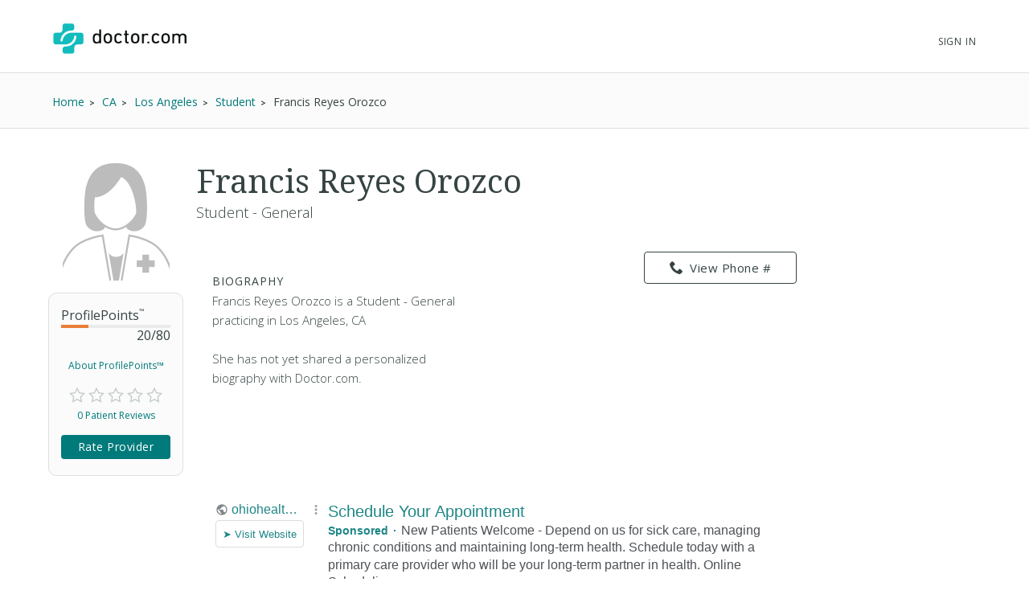

--- FILE ---
content_type: text/html; charset=UTF-8
request_url: https://syndicatedsearch.goog/afs/ads?sjk=y59q7SZzS36sPZBg8h%2BcpA%3D%3D&channel=2439815661&client=pub-1187797442630842&q=Physician&r=m&hl=en&type=0&oe=UTF-8&ie=UTF-8&fexp=21404%2C17301431%2C17301432%2C17301436%2C17301266%2C72717107&format=n3%7Cn3&ad=n6&nocache=5781768920183929&num=0&output=uds_ads_only&v=3&bsl=10&pac=0&u_his=2&u_tz=0&dt=1768920183954&u_w=1280&u_h=720&biw=1280&bih=720&psw=1280&psh=720&frm=0&uio=--&cont=searchresults-top%7Csearchresults-bottom&drt=0&jsid=csa&jsv=855242569&rurl=https%3A%2F%2Fwww.doctor.com%2FFrancis-Reyes-Orozco
body_size: 14332
content:
<!doctype html><html lang="en"> <head> <style id="ssr-boilerplate">body{-webkit-text-size-adjust:100%; font-family:arial,sans-serif; margin:0;}.div{-webkit-box-flex:0 0; -webkit-flex-shrink:0; flex-shrink:0;max-width:100%;}.span:last-child, .div:last-child{-webkit-box-flex:1 0; -webkit-flex-shrink:1; flex-shrink:1;}.a{text-decoration:none; text-transform:none; color:inherit; display:inline-block;}.span{-webkit-box-flex:0 0; -webkit-flex-shrink:0; flex-shrink:0;display:inline-block; overflow:hidden; text-transform:none;}.img{border:none; max-width:100%; max-height:100%;}.i_{display:-ms-flexbox; display:-webkit-box; display:-webkit-flex; display:flex;-ms-flex-align:start; -webkit-box-align:start; -webkit-align-items:flex-start; align-items:flex-start;box-sizing:border-box; overflow:hidden;}.v_{-webkit-box-flex:1 0; -webkit-flex-shrink:1; flex-shrink:1;}.j_>span:last-child, .j_>div:last-child, .w_, .w_:last-child{-webkit-box-flex:0 0; -webkit-flex-shrink:0; flex-shrink:0;}.l_{-ms-overflow-style:none; scrollbar-width:none;}.l_::-webkit-scrollbar{display:none;}.s_{position:relative; display:inline-block;}.u_{position:absolute; top:0; left:0; height:100%; background-repeat:no-repeat; background-size:auto 100%;}.t_{display:block;}.r_{display:-ms-flexbox; display:-webkit-box; display:-webkit-flex; display:flex;-ms-flex-align:center; -webkit-box-align:center; -webkit-align-items:center; align-items:center;-ms-flex-pack:center; -webkit-box-pack:center; -webkit-justify-content:center; justify-content:center;}.q_{box-sizing:border-box; max-width:100%; max-height:100%; overflow:hidden;display:-ms-flexbox; display:-webkit-box; display:-webkit-flex; display:flex;-ms-flex-align:center; -webkit-box-align:center; -webkit-align-items:center; align-items:center;-ms-flex-pack:center; -webkit-box-pack:center; -webkit-justify-content:center; justify-content:center;}.n_{text-overflow:ellipsis; white-space:nowrap;}.p_{-ms-flex-negative:1; max-width: 100%;}.m_{overflow:hidden;}.o_{white-space:nowrap;}.x_{cursor:pointer;}.y_{display:none; position:absolute; z-index:1;}.k_>div:not(.y_) {display:-webkit-inline-box; display:-moz-inline-box; display:-ms-inline-flexbox; display:-webkit-inline-flex; display:inline-flex; vertical-align:middle;}.k_.topAlign>div{vertical-align:top;}.k_.centerAlign>div{vertical-align:middle;}.k_.bottomAlign>div{vertical-align:bottom;}.k_>span, .k_>a, .k_>img, .k_{display:inline; vertical-align:middle;}.si101:nth-of-type(5n+1) > .si141{border-left: #1f8a70 7px solid;}.rssAttrContainer ~ .si101:nth-of-type(5n+2) > .si141{border-left: #1f8a70 7px solid;}.si101:nth-of-type(5n+3) > .si141{border-left: #bedb39 7px solid;}.rssAttrContainer ~ .si101:nth-of-type(5n+4) > .si141{border-left: #bedb39 7px solid;}.si101:nth-of-type(5n+5) > .si141{border-left: #ffe11a 7px solid;}.rssAttrContainer ~ .si101:nth-of-type(5n+6) > .si141{border-left: #ffe11a 7px solid;}.si101:nth-of-type(5n+2) > .si141{border-left: #fd7400 7px solid;}.rssAttrContainer ~ .si101:nth-of-type(5n+3) > .si141{border-left: #fd7400 7px solid;}.si101:nth-of-type(5n+4) > .si141{border-left: #004358 7px solid;}.rssAttrContainer ~ .si101:nth-of-type(5n+5) > .si141{border-left: #004358 7px solid;}.z_{cursor:pointer;}.si130{display:inline; text-transform:inherit;}.flexAlignStart{-ms-flex-align:start; -webkit-box-align:start; -webkit-align-items:flex-start; align-items:flex-start;}.flexAlignBottom{-ms-flex-align:end; -webkit-box-align:end; -webkit-align-items:flex-end; align-items:flex-end;}.flexAlignCenter{-ms-flex-align:center; -webkit-box-align:center; -webkit-align-items:center; align-items:center;}.flexAlignStretch{-ms-flex-align:stretch; -webkit-box-align:stretch; -webkit-align-items:stretch; align-items:stretch;}.flexJustifyStart{-ms-flex-pack:start; -webkit-box-pack:start; -webkit-justify-content:flex-start; justify-content:flex-start;}.flexJustifyCenter{-ms-flex-pack:center; -webkit-box-pack:center; -webkit-justify-content:center; justify-content:center;}.flexJustifyEnd{-ms-flex-pack:end; -webkit-box-pack:end; -webkit-justify-content:flex-end; justify-content:flex-end;}</style>  <style>.si101{background-color:#ffffff;font-family:Arial,arial,sans-serif;font-size:14px;line-height:20px;padding-bottom:10px;padding-left:4px;padding-right:4px;padding-top:10px;color:#4d5156;}.si108{margin-top:1px;width:140px;}.si116{height:16px;margin-right:4px;width:16px;}.si31{font-size:16px;color:#1f8686;width:100%; -ms-flex-negative:1;-webkit-box-flex:1 0; -webkit-flex-shrink:1; flex-shrink:1;}.si31:hover{text-decoration:underline;}.si46{height:100%;}.si40{width:100%; -ms-flex-negative:1;-webkit-box-flex:1 0; -webkit-flex-shrink:1; flex-shrink:1;}.si32{width:100%; -ms-flex-negative:1;-webkit-box-flex:1 0; -webkit-flex-shrink:1; flex-shrink:1;}.si27{font-size:20px;line-height:26px;color:#1f8686;}.si27:hover{text-decoration:underline;}.si38{height:100%;width:100%; -ms-flex-negative:1;-webkit-box-flex:1 0; -webkit-flex-shrink:1; flex-shrink:1;}.si36{max-width:620px;}.si29{font-size:16px;line-height:20px;max-width:600px;}.si34{margin-left:20px;margin-top:3px;}.si39{height:100%;}.si1{margin-left:2px;color:#70757a;}.si2{padding-left:0px;padding-right:3px;}.si11{color:#70757a;}.si14{margin-left:0px;margin-top:1px;}.si15{font-size:16px;color:#1f8686;}.si15:hover{text-decoration:underline;}.si18{color:#1f8686;}.si18:hover{text-decoration:underline;}.si19{color:#70757a;}.si20{font-size:16px;margin-left:2px;color:#70757a;}.si21{border-radius:4px;border:1px solid #DADCE0;font-size:13px;height:100%;line-height:17px;max-height:55px;max-width:117px;margin-top:3px;padding-bottom:4px;padding-left:5px;padding-right:5px;padding-top:5px;color:#1f8686;width:100%; -ms-flex-negative:1;-webkit-box-flex:1 0; -webkit-flex-shrink:1; flex-shrink:1;}.si21:hover{text-decoration:underline;}.si22{padding-bottom:3px;padding-left:3px;padding-right:3px;padding-top:3px;}.si23{height:15px;width:15px;}.si68{padding-left:1px;}.si69{border-radius:4px;max-width:100px;margin-left:8px;}.si70{padding-bottom:14px;padding-left:20px;padding-right:20px;padding-top:0px;}.si71{font-size:16px;line-height:26px;color:#1f8686;}.si71:hover{text-decoration:underline;}.si128{background-color:#ebebeb;height:1px;width:100%; -ms-flex-negative:1;-webkit-box-flex:1 0; -webkit-flex-shrink:1; flex-shrink:1;}div>div.si128:last-child{display:none;}.si130{font-weight:700;}.si149{height:18px;padding-left:0px;width:30px;}.si3{font-size:16px;}.si9{font-size:16px;color:#1f8686;}.si17{font-size:16px;}.si24{color:#1f8686;}.si25{font-weight:700;font-size:14px;line-height:14px;color:#1f8686;}.si72{font-size:16px;}.y_{font-weight:400;background-color:#ffffff;border:1px solid #dddddd;font-family:sans-serif,arial,sans-serif;font-size:12px;line-height:12px;padding-bottom:5px;padding-left:5px;padding-right:5px;padding-top:5px;color:#666666;}.srLink{}.srLink:hover{text-decoration:underline;}.adBadgeBullet{font-weight:700;padding-left:6px;padding-right:6px;}.si16{padding-left:3px;padding-right:3px;}.sitelinksLeftColumn{padding-right:20px;}.sitelinksRightColumn{padding-left:20px;}.exp-sitelinks-container{padding-top:4px;}.priceExtensionChipsExpandoPriceHyphen{margin-left:5px;}.priceExtensionChipsPrice{margin-left:5px;margin-right:5px;}.promotionExtensionOccasion{font-weight:700;}.promotionExtensionLink{}.promotionExtensionLink:hover{text-decoration:underline;}.si7{padding-bottom:3px;padding-left:6px;padding-right:4px;}.ctdRatingSpacer{width:3px;}</style> <meta content="NOINDEX, NOFOLLOW" name="ROBOTS"> <meta content="telephone=no" name="format-detection"> <meta content="origin" name="referrer"> <title>Ads by Google</title>   </head> <body>  <div id="adBlock">   <div id="ssrad-master" data-csa-needs-processing="1" data-num-ads="3" class="parent_container"><div class="i_ div si135" style="-ms-flex-direction:column; -webkit-box-orient:vertical; -webkit-flex-direction:column; flex-direction:column;-ms-flex-pack:start; -webkit-box-pack:start; -webkit-justify-content:flex-start; justify-content:flex-start;-ms-flex-align:stretch; -webkit-box-align:stretch; -webkit-align-items:stretch; align-items:stretch;" data-ad-container="1"><div id="e1" class="i_ div clicktrackedAd_js si101" style="-ms-flex-direction:row; -webkit-box-orient:horizontal; -webkit-flex-direction:row; flex-direction:row;"><div class="i_ div si108" style="-ms-flex-direction:column; -webkit-box-orient:vertical; -webkit-flex-direction:column; flex-direction:column;-ms-flex-pack:start; -webkit-box-pack:start; -webkit-justify-content:flex-start; justify-content:flex-start;-ms-flex-align:start; -webkit-box-align:start; -webkit-align-items:flex-start; align-items:flex-start;"><div class="i_ div si33" style="-ms-flex-direction:row; -webkit-box-orient:horizontal; -webkit-flex-direction:row; flex-direction:row;-ms-flex-pack:start; -webkit-box-pack:start; -webkit-justify-content:flex-start; justify-content:flex-start;-ms-flex-align:center; -webkit-box-align:center; -webkit-align-items:center; align-items:center;"><a href="https://syndicatedsearch.goog/aclk?sa=L&amp;pf=1&amp;ai=DChsSEwjSveeZrZqSAxUXbUcBHdP6HE0YACICCAEQARoCcXU&amp;co=1&amp;ase=2&amp;gclid=EAIaIQobChMI0r3nma2akgMVF21HAR3T-hxNEAAYASAAEgJx4vD_BwE&amp;cid=[base64]&amp;cce=2&amp;category=acrcp_v1_32&amp;sig=AOD64_2UtHIMJM8j3vtz04SpDQ0otTKhGg&amp;q&amp;nis=4&amp;adurl=https://www.ohiohealth.com/services/primary-care?keyword%3Dphysician%26matchtype%3De%26hgcrm_channel%3Dpaid_search%26hgcrm_source%3Dgoogle_adwords%26hgcrm_agency%3Dclient%26hgcrm_campaignid%3D24837%26hgcrm_tacticid%3D43888%26hgcrm_trackingsetid%3D63318%26utm_source%3Dpp_paidsearch%26utm_medium%3Dgoogle_search%26utm_campaign%3Dprimary_care_central%26utm_source%3Dgoogle%26utm_medium%3Dcpc%26utm_campaign%3DPP_OHH_SRCH_Google_CON_GEN_PrimaryCare_Central%26gad_source%3D5%26gad_campaignid%3D16655340152%26gclid%3DEAIaIQobChMI0r3nma2akgMVF21HAR3T-hxNEAAYASAAEgJx4vD_BwE" data-nb="11" attributionsrc="" data-set-target="1" target="_top" class="a q_ si116 w_"><img src="https://afs.googleusercontent.com/svg/globe.svg?c=%2380868B" alt="" loading="lazy" class="img"></a><a class="m_ n_ si31 a" data-lines="1" data-truncate="0" href="https://syndicatedsearch.goog/aclk?sa=L&amp;pf=1&amp;ai=DChsSEwjSveeZrZqSAxUXbUcBHdP6HE0YACICCAEQARoCcXU&amp;co=1&amp;ase=2&amp;gclid=EAIaIQobChMI0r3nma2akgMVF21HAR3T-hxNEAAYASAAEgJx4vD_BwE&amp;cid=[base64]&amp;cce=2&amp;category=acrcp_v1_32&amp;sig=AOD64_2UtHIMJM8j3vtz04SpDQ0otTKhGg&amp;q&amp;nis=4&amp;adurl=https://www.ohiohealth.com/services/primary-care?keyword%3Dphysician%26matchtype%3De%26hgcrm_channel%3Dpaid_search%26hgcrm_source%3Dgoogle_adwords%26hgcrm_agency%3Dclient%26hgcrm_campaignid%3D24837%26hgcrm_tacticid%3D43888%26hgcrm_trackingsetid%3D63318%26utm_source%3Dpp_paidsearch%26utm_medium%3Dgoogle_search%26utm_campaign%3Dprimary_care_central%26utm_source%3Dgoogle%26utm_medium%3Dcpc%26utm_campaign%3DPP_OHH_SRCH_Google_CON_GEN_PrimaryCare_Central%26gad_source%3D5%26gad_campaignid%3D16655340152%26gclid%3DEAIaIQobChMI0r3nma2akgMVF21HAR3T-hxNEAAYASAAEgJx4vD_BwE" data-nb="1" attributionsrc="" data-set-target="1" target="_top">ohiohealth.com</a><div class="i_ div w_" style="-ms-flex-direction:row; -webkit-box-orient:horizontal; -webkit-flex-direction:row; flex-direction:row;-ms-flex-pack:center; -webkit-box-pack:center; -webkit-justify-content:center; justify-content:center;-ms-flex-align:center; -webkit-box-align:center; -webkit-align-items:center; align-items:center;"><a href="https://adssettings.google.com/whythisad?source=afs_3p&amp;reasons=[base64]&amp;hl=en&amp;opi=122715837" data-notrack="true" data-set-target="1" target="_top" class="a q_ si149"><img src="https://www.google.com/images/afs/snowman.png" alt="" loading="lazy" class="img" data-pingback-type="wtac"></a></div></div><div class="i_ div" style="-ms-flex-direction:row; -webkit-box-orient:horizontal; -webkit-flex-direction:row; flex-direction:row;"><div class="i_ div" style="-ms-flex-direction:row; -webkit-box-orient:horizontal; -webkit-flex-direction:row; flex-direction:row;"><a href="https://syndicatedsearch.goog/aclk?sa=L&amp;pf=1&amp;ai=DChsSEwjSveeZrZqSAxUXbUcBHdP6HE0YACICCAEQARoCcXU&amp;co=1&amp;ase=2&amp;gclid=EAIaIQobChMI0r3nma2akgMVF21HAR3T-hxNEAAYASAAEgJx4vD_BwE&amp;cid=[base64]&amp;cce=2&amp;category=acrcp_v1_32&amp;sig=AOD64_2UtHIMJM8j3vtz04SpDQ0otTKhGg&amp;q&amp;nis=4&amp;adurl=https://www.ohiohealth.com/services/primary-care?keyword%3Dphysician%26matchtype%3De%26hgcrm_channel%3Dpaid_search%26hgcrm_source%3Dgoogle_adwords%26hgcrm_agency%3Dclient%26hgcrm_campaignid%3D24837%26hgcrm_tacticid%3D43888%26hgcrm_trackingsetid%3D63318%26utm_source%3Dpp_paidsearch%26utm_medium%3Dgoogle_search%26utm_campaign%3Dprimary_care_central%26utm_source%3Dgoogle%26utm_medium%3Dcpc%26utm_campaign%3DPP_OHH_SRCH_Google_CON_GEN_PrimaryCare_Central%26gad_source%3D5%26gad_campaignid%3D16655340152%26gclid%3DEAIaIQobChMI0r3nma2akgMVF21HAR3T-hxNEAAYASAAEgJx4vD_BwE" data-nb="8" attributionsrc="" data-set-target="1" target="_top" class="i_ a si21" style="-ms-flex-direction:row; -webkit-box-orient:horizontal; -webkit-flex-direction:row; flex-direction:row;-ms-flex-pack:center; -webkit-box-pack:center; -webkit-justify-content:center; justify-content:center;-ms-flex-align:center; -webkit-box-align:center; -webkit-align-items:center; align-items:center;"><span class="p_ si22 span">➤ Visit Website</span></a></div></div></div><div class="i_ div si46" style="-ms-flex-direction:column; -webkit-box-orient:vertical; -webkit-flex-direction:column; flex-direction:column;"><div class="i_ div si40" style="-ms-flex-direction:row; -webkit-box-orient:horizontal; -webkit-flex-direction:row; flex-direction:row;-ms-flex-pack:start; -webkit-box-pack:start; -webkit-justify-content:flex-start; justify-content:flex-start;-ms-flex-align:stretch; -webkit-box-align:stretch; -webkit-align-items:stretch; align-items:stretch;"><div class="i_ div si32" style="-ms-flex-direction:column; -webkit-box-orient:vertical; -webkit-flex-direction:column; flex-direction:column;-ms-flex-pack:start; -webkit-box-pack:start; -webkit-justify-content:flex-start; justify-content:flex-start;-ms-flex-align:stretch; -webkit-box-align:stretch; -webkit-align-items:stretch; align-items:stretch;"><div class="i_ div si43" style="-ms-flex-direction:column; -webkit-box-orient:vertical; -webkit-flex-direction:column; flex-direction:column;"><a class="p_ si27 a" href="https://syndicatedsearch.goog/aclk?sa=L&amp;pf=1&amp;ai=DChsSEwjSveeZrZqSAxUXbUcBHdP6HE0YACICCAEQARoCcXU&amp;co=1&amp;ase=2&amp;gclid=EAIaIQobChMI0r3nma2akgMVF21HAR3T-hxNEAAYASAAEgJx4vD_BwE&amp;cid=[base64]&amp;cce=2&amp;category=acrcp_v1_32&amp;sig=AOD64_2UtHIMJM8j3vtz04SpDQ0otTKhGg&amp;q&amp;nis=4&amp;adurl=https://www.ohiohealth.com/services/primary-care?keyword%3Dphysician%26matchtype%3De%26hgcrm_channel%3Dpaid_search%26hgcrm_source%3Dgoogle_adwords%26hgcrm_agency%3Dclient%26hgcrm_campaignid%3D24837%26hgcrm_tacticid%3D43888%26hgcrm_trackingsetid%3D63318%26utm_source%3Dpp_paidsearch%26utm_medium%3Dgoogle_search%26utm_campaign%3Dprimary_care_central%26utm_source%3Dgoogle%26utm_medium%3Dcpc%26utm_campaign%3DPP_OHH_SRCH_Google_CON_GEN_PrimaryCare_Central%26gad_source%3D5%26gad_campaignid%3D16655340152%26gclid%3DEAIaIQobChMI0r3nma2akgMVF21HAR3T-hxNEAAYASAAEgJx4vD_BwE" data-nb="0" attributionsrc="" data-set-target="1" target="_top">Schedule Your Appointment</a></div><div class="i_ div si44" style="-ms-flex-direction:row; -webkit-box-orient:horizontal; -webkit-flex-direction:row; flex-direction:row;"><div class="i_ div si38 v_" style="-ms-flex-direction:column; -webkit-box-orient:vertical; -webkit-flex-direction:column; flex-direction:column;"><div class="i_ div si36 k_ " style="-ms-flex-direction:row; -webkit-box-orient:horizontal; -webkit-flex-direction:row; flex-direction:row;"><div class="i_ div si25 w_" style="-ms-flex-direction:row; -webkit-box-orient:horizontal; -webkit-flex-direction:row; flex-direction:row;"><span class="p_  span">Sponsored</span><span class="p_ adBadgeBullet span">·</span></div><span class="p_ si29 span">New Patients Welcome - Depend on us for sick care, managing chronic 
conditions and maintaining long-term health. Schedule today with a primary 
care provider who will be your long-term partner in health. Online 
Scheduling.</span></div><div class="i_ div exp-sitelinks-container" style="-ms-flex-direction:column; -webkit-box-orient:vertical; -webkit-flex-direction:column; flex-direction:column;"><div class="i_ div si70" style="-ms-flex-direction:column; -webkit-box-orient:vertical; -webkit-flex-direction:column; flex-direction:column;-ms-flex-pack:start; -webkit-box-pack:start; -webkit-justify-content:flex-start; justify-content:flex-start;-ms-flex-align:stretch; -webkit-box-align:stretch; -webkit-align-items:stretch; align-items:stretch;"><a class="m_ n_ si71 a" data-lines="1" data-truncate="0" href="https://syndicatedsearch.goog/aclk?sa=L&amp;pf=1&amp;ai=DChsSEwjSveeZrZqSAxUXbUcBHdP6HE0YACICCAEQBBoCcXU&amp;co=1&amp;ase=2&amp;gclid=EAIaIQobChMI0r3nma2akgMVF21HAR3T-hxNEAAYASABEgKdDPD_BwE&amp;cid=[base64]&amp;cce=2&amp;category=acrcp_v1_32&amp;sig=AOD64_0Cjcvv-rb6v749MA042N8eSfuPUg&amp;nis=4&amp;adurl=https://www.ohiohealth.com/ohiohealth-physician-group/our-specialties/primary-care/our-locations?keyword%3Dphysician%26matchtype%3De%26hgcrm_channel%3Dpaid_search%26hgcrm_source%3Dgoogle_adwords%26hgcrm_agency%3Dclient%26hgcrm_campaignid%3D24837%26hgcrm_tacticid%3D43888%26hgcrm_trackingsetid%3D63318%26utm_source%3Dpp_paidsearch%26utm_medium%3Dgoogle_search%26utm_campaign%3Dprimary_care%26utm_source%3Dgoogle%26utm_medium%3Dcpc%26utm_campaign%3DPP_OHH_SRCH_Google_CON_GEN_PrimaryCare_Central%26gad_source%3D5%26gad_campaignid%3D16655340152%26gclid%3DEAIaIQobChMI0r3nma2akgMVF21HAR3T-hxNEAAYASABEgKdDPD_BwE" data-nb="6" attributionsrc="" data-set-target="1" target="_top">Our Locations</a><span data-lines="1" data-truncate="0" class="m_ n_ si72 span">Find the Perfect Location for You. Virtual Visit Options Available.</span></div><div class="i_ div si70" style="-ms-flex-direction:column; -webkit-box-orient:vertical; -webkit-flex-direction:column; flex-direction:column;-ms-flex-pack:start; -webkit-box-pack:start; -webkit-justify-content:flex-start; justify-content:flex-start;-ms-flex-align:stretch; -webkit-box-align:stretch; -webkit-align-items:stretch; align-items:stretch;"><a class="m_ n_ si71 a" data-lines="1" data-truncate="0" href="https://syndicatedsearch.goog/aclk?sa=L&amp;pf=1&amp;ai=DChsSEwjSveeZrZqSAxUXbUcBHdP6HE0YACICCAEQBxoCcXU&amp;co=1&amp;ase=2&amp;gclid=EAIaIQobChMI0r3nma2akgMVF21HAR3T-hxNEAAYASACEgI31vD_BwE&amp;cid=[base64]&amp;cce=2&amp;category=acrcp_v1_32&amp;sig=AOD64_07NGYruIwFF_1CDfU355xzt0flqg&amp;nis=4&amp;adurl=https://www.ohiohealth.com/ohiohealth-physician-group/our-specialties/primary-care/our-doctors?keyword%3Dphysician%26matchtype%3De%26hgcrm_channel%3Dpaid_search%26hgcrm_source%3Dgoogle_adwords%26hgcrm_agency%3Dclient%26hgcrm_campaignid%3D24837%26hgcrm_tacticid%3D43888%26hgcrm_trackingsetid%3D63318%26utm_source%3Dpp_paidsearch%26utm_medium%3Dgoogle_search%26utm_campaign%3Dprimary_care%26utm_source%3Dgoogle%26utm_medium%3Dcpc%26utm_campaign%3DPP_OHH_SRCH_Google_CON_GEN_PrimaryCare_Central%26gad_source%3D5%26gad_campaignid%3D16655340152%26gclid%3DEAIaIQobChMI0r3nma2akgMVF21HAR3T-hxNEAAYASACEgI31vD_BwE" data-nb="6" attributionsrc="" data-set-target="1" target="_top">Our Doctors</a><span data-lines="1" data-truncate="0" class="m_ n_ si72 span">Find Your Provider Today. We are Accepting New Patients.</span></div></div></div></div></div></div></div></div><div class="i_ div si128" style="-ms-flex-direction:row; -webkit-box-orient:horizontal; -webkit-flex-direction:row; flex-direction:row;"></div><div id="e2" class="i_ div clicktrackedAd_js si101" style="-ms-flex-direction:row; -webkit-box-orient:horizontal; -webkit-flex-direction:row; flex-direction:row;"><div class="i_ div si108" style="-ms-flex-direction:column; -webkit-box-orient:vertical; -webkit-flex-direction:column; flex-direction:column;-ms-flex-pack:start; -webkit-box-pack:start; -webkit-justify-content:flex-start; justify-content:flex-start;-ms-flex-align:start; -webkit-box-align:start; -webkit-align-items:flex-start; align-items:flex-start;"><div class="i_ div si33" style="-ms-flex-direction:row; -webkit-box-orient:horizontal; -webkit-flex-direction:row; flex-direction:row;-ms-flex-pack:start; -webkit-box-pack:start; -webkit-justify-content:flex-start; justify-content:flex-start;-ms-flex-align:center; -webkit-box-align:center; -webkit-align-items:center; align-items:center;"><a href="https://syndicatedsearch.goog/aclk?sa=L&amp;pf=1&amp;ai=DChsSEwjSveeZrZqSAxUXbUcBHdP6HE0YACICCAEQABoCcXU&amp;co=1&amp;ase=2&amp;gclid=EAIaIQobChMI0r3nma2akgMVF21HAR3T-hxNEAAYAiAAEgLiofD_BwE&amp;cid=[base64]&amp;cce=2&amp;category=acrcp_v1_32&amp;sig=AOD64_1zohy1lTkENxoCxDnB0W5B7-yfnQ&amp;q&amp;nis=4&amp;adurl=https://www.handandmicro.com/?utm_source%3Dcrg%26utm_medium%3Dsem%26utm_source%3Dcrg%26utm_medium%3Dsem%26gad_source%3D5%26gad_campaignid%3D10519348463%26gclid%3DEAIaIQobChMI0r3nma2akgMVF21HAR3T-hxNEAAYAiAAEgLiofD_BwE" data-nb="11" attributionsrc="" data-set-target="1" target="_top" class="a q_ si116 w_"><img src="https://tpc.googlesyndication.com/simgad/583972464302910549?sqp=-oaymwEKCCgQKCABUAFYAQ&amp;rs=AOga4qm9Gfvz05cpqJlHDoTJhKJC2NvYSg" alt="" loading="lazy" class="img"></a><a class="m_ n_ si31 a" data-lines="1" data-truncate="0" href="https://syndicatedsearch.goog/aclk?sa=L&amp;pf=1&amp;ai=DChsSEwjSveeZrZqSAxUXbUcBHdP6HE0YACICCAEQABoCcXU&amp;co=1&amp;ase=2&amp;gclid=EAIaIQobChMI0r3nma2akgMVF21HAR3T-hxNEAAYAiAAEgLiofD_BwE&amp;cid=[base64]&amp;cce=2&amp;category=acrcp_v1_32&amp;sig=AOD64_1zohy1lTkENxoCxDnB0W5B7-yfnQ&amp;q&amp;nis=4&amp;adurl=https://www.handandmicro.com/?utm_source%3Dcrg%26utm_medium%3Dsem%26utm_source%3Dcrg%26utm_medium%3Dsem%26gad_source%3D5%26gad_campaignid%3D10519348463%26gclid%3DEAIaIQobChMI0r3nma2akgMVF21HAR3T-hxNEAAYAiAAEgLiofD_BwE" data-nb="1" attributionsrc="" data-set-target="1" target="_top">handandmicro.com</a><div class="i_ div w_" style="-ms-flex-direction:row; -webkit-box-orient:horizontal; -webkit-flex-direction:row; flex-direction:row;-ms-flex-pack:center; -webkit-box-pack:center; -webkit-justify-content:center; justify-content:center;-ms-flex-align:center; -webkit-box-align:center; -webkit-align-items:center; align-items:center;"><a href="https://adssettings.google.com/whythisad?source=afs_3p&amp;reasons=[base64]&amp;hl=en&amp;opi=122715837" data-notrack="true" data-set-target="1" target="_top" class="a q_ si149"><img src="https://www.google.com/images/afs/snowman.png" alt="" loading="lazy" class="img" data-pingback-type="wtac"></a></div></div><div class="i_ div" style="-ms-flex-direction:row; -webkit-box-orient:horizontal; -webkit-flex-direction:row; flex-direction:row;"><div class="i_ div" style="-ms-flex-direction:row; -webkit-box-orient:horizontal; -webkit-flex-direction:row; flex-direction:row;"><a href="https://syndicatedsearch.goog/aclk?sa=L&amp;pf=1&amp;ai=DChsSEwjSveeZrZqSAxUXbUcBHdP6HE0YACICCAEQABoCcXU&amp;co=1&amp;ase=2&amp;gclid=EAIaIQobChMI0r3nma2akgMVF21HAR3T-hxNEAAYAiAAEgLiofD_BwE&amp;cid=[base64]&amp;cce=2&amp;category=acrcp_v1_32&amp;sig=AOD64_1zohy1lTkENxoCxDnB0W5B7-yfnQ&amp;q&amp;nis=4&amp;adurl=https://www.handandmicro.com/?utm_source%3Dcrg%26utm_medium%3Dsem%26utm_source%3Dcrg%26utm_medium%3Dsem%26gad_source%3D5%26gad_campaignid%3D10519348463%26gclid%3DEAIaIQobChMI0r3nma2akgMVF21HAR3T-hxNEAAYAiAAEgLiofD_BwE" data-nb="8" attributionsrc="" data-set-target="1" target="_top" class="i_ a si21" style="-ms-flex-direction:row; -webkit-box-orient:horizontal; -webkit-flex-direction:row; flex-direction:row;-ms-flex-pack:center; -webkit-box-pack:center; -webkit-justify-content:center; justify-content:center;-ms-flex-align:center; -webkit-box-align:center; -webkit-align-items:center; align-items:center;"><span class="p_ si22 span">➤ Visit Website</span></a></div></div></div><div class="i_ div si46" style="-ms-flex-direction:column; -webkit-box-orient:vertical; -webkit-flex-direction:column; flex-direction:column;"><div class="i_ div si40" style="-ms-flex-direction:row; -webkit-box-orient:horizontal; -webkit-flex-direction:row; flex-direction:row;-ms-flex-pack:start; -webkit-box-pack:start; -webkit-justify-content:flex-start; justify-content:flex-start;-ms-flex-align:stretch; -webkit-box-align:stretch; -webkit-align-items:stretch; align-items:stretch;"><div class="i_ div si32" style="-ms-flex-direction:column; -webkit-box-orient:vertical; -webkit-flex-direction:column; flex-direction:column;-ms-flex-pack:start; -webkit-box-pack:start; -webkit-justify-content:flex-start; justify-content:flex-start;-ms-flex-align:stretch; -webkit-box-align:stretch; -webkit-align-items:stretch; align-items:stretch;"><div class="i_ div si43" style="-ms-flex-direction:column; -webkit-box-orient:vertical; -webkit-flex-direction:column; flex-direction:column;"><a class="p_ si27 a" href="https://syndicatedsearch.goog/aclk?sa=L&amp;pf=1&amp;ai=DChsSEwjSveeZrZqSAxUXbUcBHdP6HE0YACICCAEQABoCcXU&amp;co=1&amp;ase=2&amp;gclid=EAIaIQobChMI0r3nma2akgMVF21HAR3T-hxNEAAYAiAAEgLiofD_BwE&amp;cid=[base64]&amp;cce=2&amp;category=acrcp_v1_32&amp;sig=AOD64_1zohy1lTkENxoCxDnB0W5B7-yfnQ&amp;q&amp;nis=4&amp;adurl=https://www.handandmicro.com/?utm_source%3Dcrg%26utm_medium%3Dsem%26utm_source%3Dcrg%26utm_medium%3Dsem%26gad_source%3D5%26gad_campaignid%3D10519348463%26gclid%3DEAIaIQobChMI0r3nma2akgMVF21HAR3T-hxNEAAYAiAAEgLiofD_BwE" data-nb="0" attributionsrc="" data-set-target="1" target="_top">Welcoming New Patients</a></div><div class="i_ div si44" style="-ms-flex-direction:row; -webkit-box-orient:horizontal; -webkit-flex-direction:row; flex-direction:row;"><div class="i_ div si38 v_" style="-ms-flex-direction:column; -webkit-box-orient:vertical; -webkit-flex-direction:column; flex-direction:column;"><div class="i_ div si36 k_ " style="-ms-flex-direction:row; -webkit-box-orient:horizontal; -webkit-flex-direction:row; flex-direction:row;"><div class="i_ div si25 w_" style="-ms-flex-direction:row; -webkit-box-orient:horizontal; -webkit-flex-direction:row; flex-direction:row;"><span class="p_  span">Sponsored</span><span class="p_ adBadgeBullet span">·</span></div><span class="p_ si29 span">Orthopedic Surgeon &amp; <span style='display:inline;text-transform:inherit;' class="si130 span">Physician</span> - Hand &amp; Microsurgery Associates Is Your Resource For Arm &amp; Hand Surgery 
In Central Ohio. No...</span></div><div class="i_ div si45" style="-ms-flex-direction:row; -webkit-box-orient:horizontal; -webkit-flex-direction:row; flex-direction:row;-ms-flex-pack:start; -webkit-box-pack:start; -webkit-justify-content:flex-start; justify-content:flex-start;-ms-flex-align:end; -webkit-box-align:end; -webkit-align-items:flex-end; align-items:flex-end;"><div class="i_ div si34" style="-ms-flex-direction:row; -webkit-box-orient:horizontal; -webkit-flex-direction:row; flex-direction:row;"><div class="i_ div si14" style="-ms-flex-direction:row; -webkit-box-orient:horizontal; -webkit-flex-direction:row; flex-direction:row;"><div class="i_ div sitelinksTextContainer" style="-ms-flex-direction:row; -webkit-box-orient:horizontal; -webkit-flex-direction:row; flex-direction:row;-ms-flex-pack:start; -webkit-box-pack:start; -webkit-justify-content:flex-start; justify-content:flex-start;-ms-flex-align:start; -webkit-box-align:start; -webkit-align-items:flex-start; align-items:flex-start;"><div class="i_ div sitelinksLeftColumn" style="-ms-flex-direction:column; -webkit-box-orient:vertical; -webkit-flex-direction:column; flex-direction:column;-ms-flex-pack:start; -webkit-box-pack:start; -webkit-justify-content:flex-start; justify-content:flex-start;-ms-flex-align:stretch; -webkit-box-align:stretch; -webkit-align-items:stretch; align-items:stretch;"><a class="m_ n_ si15 a" data-lines="1" data-truncate="0" href="https://syndicatedsearch.goog/aclk?sa=L&amp;pf=1&amp;ai=DChsSEwjSveeZrZqSAxUXbUcBHdP6HE0YACICCAEQAxoCcXU&amp;co=1&amp;ase=2&amp;gclid=EAIaIQobChMI0r3nma2akgMVF21HAR3T-hxNEAAYAiABEgKdUvD_BwE&amp;cid=[base64]&amp;cce=2&amp;category=acrcp_v1_32&amp;sig=AOD64_2sxhiI4_HzWZvxtpgslRqEuU8wQA&amp;nis=4&amp;adurl=https://www.handandmicro.com/contactus?utm_source%3Dcrg%26utm_medium%3Dsem%26gad_source%3D5%26gad_campaignid%3D10519348463%26gclid%3DEAIaIQobChMI0r3nma2akgMVF21HAR3T-hxNEAAYAiABEgKdUvD_BwE" data-nb="6" attributionsrc="" data-set-target="1" target="_top">Contact Us</a><a class="m_ n_ si15 a" data-lines="1" data-truncate="0" href="https://syndicatedsearch.goog/aclk?sa=L&amp;pf=1&amp;ai=DChsSEwjSveeZrZqSAxUXbUcBHdP6HE0YACICCAEQCBoCcXU&amp;co=1&amp;ase=2&amp;gclid=EAIaIQobChMI0r3nma2akgMVF21HAR3T-hxNEAAYAiADEgJVSvD_BwE&amp;cid=[base64]&amp;cce=2&amp;category=acrcp_v1_32&amp;sig=AOD64_1eFjbnSNVMTfigYv48Z5y7dkl7Gw&amp;nis=4&amp;adurl=https://www.handandmicro.com/contents/patient-center?utm_source%3Dcrg%26utm_medium%3Dsem%26gad_source%3D5%26gad_campaignid%3D10519348463%26gclid%3DEAIaIQobChMI0r3nma2akgMVF21HAR3T-hxNEAAYAiADEgJVSvD_BwE" data-nb="6" attributionsrc="" data-set-target="1" target="_top">Patient Center</a></div><div class="i_ div sitelinksRightColumn" style="-ms-flex-direction:column; -webkit-box-orient:vertical; -webkit-flex-direction:column; flex-direction:column;-ms-flex-pack:start; -webkit-box-pack:start; -webkit-justify-content:flex-start; justify-content:flex-start;-ms-flex-align:stretch; -webkit-box-align:stretch; -webkit-align-items:stretch; align-items:stretch;"><a class="m_ n_ si15 a" data-lines="1" data-truncate="0" href="https://syndicatedsearch.goog/aclk?sa=L&amp;pf=1&amp;ai=DChsSEwjSveeZrZqSAxUXbUcBHdP6HE0YACICCAEQBhoCcXU&amp;co=1&amp;ase=2&amp;gclid=EAIaIQobChMI0r3nma2akgMVF21HAR3T-hxNEAAYAiACEgJII_D_BwE&amp;cid=[base64]&amp;cce=2&amp;category=acrcp_v1_32&amp;sig=AOD64_0QumndbpNtkoOfkh1OHvlPNdfQog&amp;nis=4&amp;adurl=https://www.handandmicro.com/about?utm_source%3Dcrg%26utm_medium%3Dsem%26gad_source%3D5%26gad_campaignid%3D10519348463%26gclid%3DEAIaIQobChMI0r3nma2akgMVF21HAR3T-hxNEAAYAiACEgJII_D_BwE" data-nb="6" attributionsrc="" data-set-target="1" target="_top">About Us</a><a class="m_ n_ si15 a" data-lines="1" data-truncate="0" href="https://syndicatedsearch.goog/aclk?sa=L&amp;pf=1&amp;ai=DChsSEwjSveeZrZqSAxUXbUcBHdP6HE0YACICCAEQChoCcXU&amp;co=1&amp;ase=2&amp;gclid=EAIaIQobChMI0r3nma2akgMVF21HAR3T-hxNEAAYAiAEEgKrefD_BwE&amp;cid=[base64]&amp;cce=2&amp;category=acrcp_v1_32&amp;sig=AOD64_191CJUxM-XhtRwV2lA4dbk7KezLw&amp;nis=4&amp;adurl=https://www.handandmicro.com/services?utm_source%3Dcrg%26utm_medium%3Dsem%26gad_source%3D5%26gad_campaignid%3D10519348463%26gclid%3DEAIaIQobChMI0r3nma2akgMVF21HAR3T-hxNEAAYAiAEEgKrefD_BwE" data-nb="6" attributionsrc="" data-set-target="1" target="_top">Services</a></div></div></div></div></div></div></div></div><div class="i_ div si39 w_" style="-ms-flex-direction:row; -webkit-box-orient:horizontal; -webkit-flex-direction:row; flex-direction:row;"><div class="i_ div si69" style="-ms-flex-direction:row; -webkit-box-orient:horizontal; -webkit-flex-direction:row; flex-direction:row;-ms-flex-pack:center; -webkit-box-pack:center; -webkit-justify-content:center; justify-content:center;-ms-flex-align:center; -webkit-box-align:center; -webkit-align-items:center; align-items:center;"><a href="https://syndicatedsearch.goog/aclk?sa=L&amp;pf=1&amp;ai=DChsSEwjSveeZrZqSAxUXbUcBHdP6HE0YACICCAEQCxoCcXU&amp;co=1&amp;ase=2&amp;gclid=EAIaIQobChMI0r3nma2akgMVF21HAR3T-hxNEAAYAiAFEgLizfD_BwE&amp;cid=[base64]&amp;cce=2&amp;category=acrcp_v1_32&amp;sig=AOD64_1sgGooNXPryYTzcGKVE1v-a9ZKBw&amp;nis=4&amp;adurl=https://www.handandmicro.com/?utm_source%3Dcrg%26utm_medium%3Dsem%26utm_source%3Dcrg%26utm_medium%3Dsem%26gad_source%3D5%26gad_campaignid%3D10519348463%26gclid%3DEAIaIQobChMI0r3nma2akgMVF21HAR3T-hxNEAAYAiAFEgLizfD_BwE" data-nb="9" attributionsrc="" data-set-target="1" target="_top" aria-hidden="true" tabindex="-1" class="a q_ si102"><img src="https://tpc.googlesyndication.com/simgad/5618468652847592080?sqp=-oaymwEMCMgBEMgBIAFQAVgB&amp;rs=AOga4qkyBXt4zxB9lWgmKcTKjVeQqVVpEQ" alt="" loading="lazy" class="img"></a></div></div></div></div></div><div class="i_ div si128" style="-ms-flex-direction:row; -webkit-box-orient:horizontal; -webkit-flex-direction:row; flex-direction:row;"></div><div id="e3" class="i_ div clicktrackedAd_js si101" style="-ms-flex-direction:row; -webkit-box-orient:horizontal; -webkit-flex-direction:row; flex-direction:row;"><div class="i_ div si108" style="-ms-flex-direction:column; -webkit-box-orient:vertical; -webkit-flex-direction:column; flex-direction:column;-ms-flex-pack:start; -webkit-box-pack:start; -webkit-justify-content:flex-start; justify-content:flex-start;-ms-flex-align:start; -webkit-box-align:start; -webkit-align-items:flex-start; align-items:flex-start;"><div class="i_ div si33" style="-ms-flex-direction:row; -webkit-box-orient:horizontal; -webkit-flex-direction:row; flex-direction:row;-ms-flex-pack:start; -webkit-box-pack:start; -webkit-justify-content:flex-start; justify-content:flex-start;-ms-flex-align:center; -webkit-box-align:center; -webkit-align-items:center; align-items:center;"><a href="https://syndicatedsearch.goog/aclk?sa=L&amp;ai=DChsSEwjSveeZrZqSAxUXbUcBHdP6HE0YACICCAEQAhoCcXU&amp;co=1&amp;ase=2&amp;gclid=EAIaIQobChMI0r3nma2akgMVF21HAR3T-hxNEAAYAyAAEgItI_D_BwE&amp;cid=[base64]&amp;cce=2&amp;category=acrcp_v1_32&amp;sig=AOD64_3Z3YlNmWgCtcGsnKpJ3irCVD7nlw&amp;q&amp;nis=4&amp;adurl=https://wexnermedical.osu.edu/primary-care?https://wexnermedical.osu.edu/primary-care?utm_campaign%3Dmed_patient-engagement_evergreen_primary-care-pickerington%26utm_medium%3Dcpc%26utm_source%3Dgoogle%26utm_term%3Dgeneral%2520practitioner%2520near%2520me%26gad_source%3D5%26gad_campaignid%3D22079492040" data-nb="11" attributionsrc="" data-set-target="1" target="_top" class="a q_ si116 w_"><img src="https://tpc.googlesyndication.com/simgad/16296700487974591245?sqp=-oaymwEKCCgQKCABUAFYAQ&amp;rs=AOga4qnZvPWHiT0BHtNlTEDA_ZoPpx1JZQ" alt="" loading="lazy" class="img"></a><a class="m_ n_ si31 a" data-lines="1" data-truncate="0" href="https://syndicatedsearch.goog/aclk?sa=L&amp;ai=DChsSEwjSveeZrZqSAxUXbUcBHdP6HE0YACICCAEQAhoCcXU&amp;co=1&amp;ase=2&amp;gclid=EAIaIQobChMI0r3nma2akgMVF21HAR3T-hxNEAAYAyAAEgItI_D_BwE&amp;cid=[base64]&amp;cce=2&amp;category=acrcp_v1_32&amp;sig=AOD64_3Z3YlNmWgCtcGsnKpJ3irCVD7nlw&amp;q&amp;nis=4&amp;adurl=https://wexnermedical.osu.edu/primary-care?https://wexnermedical.osu.edu/primary-care?utm_campaign%3Dmed_patient-engagement_evergreen_primary-care-pickerington%26utm_medium%3Dcpc%26utm_source%3Dgoogle%26utm_term%3Dgeneral%2520practitioner%2520near%2520me%26gad_source%3D5%26gad_campaignid%3D22079492040" data-nb="1" attributionsrc="" data-set-target="1" target="_top">osu.edu</a><div class="i_ div w_" style="-ms-flex-direction:row; -webkit-box-orient:horizontal; -webkit-flex-direction:row; flex-direction:row;-ms-flex-pack:center; -webkit-box-pack:center; -webkit-justify-content:center; justify-content:center;-ms-flex-align:center; -webkit-box-align:center; -webkit-align-items:center; align-items:center;"><a href="https://adssettings.google.com/whythisad?source=afs_3p&amp;reasons=[base64]&amp;hl=en&amp;opi=122715837" data-notrack="true" data-set-target="1" target="_top" class="a q_ si149"><img src="https://www.google.com/images/afs/snowman.png" alt="" loading="lazy" class="img" data-pingback-type="wtac"></a></div></div><div class="i_ div" style="-ms-flex-direction:row; -webkit-box-orient:horizontal; -webkit-flex-direction:row; flex-direction:row;"><div class="i_ div" style="-ms-flex-direction:row; -webkit-box-orient:horizontal; -webkit-flex-direction:row; flex-direction:row;"><a href="https://syndicatedsearch.goog/aclk?sa=L&amp;ai=DChsSEwjSveeZrZqSAxUXbUcBHdP6HE0YACICCAEQAhoCcXU&amp;co=1&amp;ase=2&amp;gclid=EAIaIQobChMI0r3nma2akgMVF21HAR3T-hxNEAAYAyAAEgItI_D_BwE&amp;cid=[base64]&amp;cce=2&amp;category=acrcp_v1_32&amp;sig=AOD64_3Z3YlNmWgCtcGsnKpJ3irCVD7nlw&amp;q&amp;nis=4&amp;adurl=https://wexnermedical.osu.edu/primary-care?https://wexnermedical.osu.edu/primary-care?utm_campaign%3Dmed_patient-engagement_evergreen_primary-care-pickerington%26utm_medium%3Dcpc%26utm_source%3Dgoogle%26utm_term%3Dgeneral%2520practitioner%2520near%2520me%26gad_source%3D5%26gad_campaignid%3D22079492040" data-nb="8" attributionsrc="" data-set-target="1" target="_top" class="i_ a si21" style="-ms-flex-direction:row; -webkit-box-orient:horizontal; -webkit-flex-direction:row; flex-direction:row;-ms-flex-pack:center; -webkit-box-pack:center; -webkit-justify-content:center; justify-content:center;-ms-flex-align:center; -webkit-box-align:center; -webkit-align-items:center; align-items:center;"><span class="p_ si22 span">➤ Visit Website</span></a></div></div></div><div class="i_ div si46" style="-ms-flex-direction:column; -webkit-box-orient:vertical; -webkit-flex-direction:column; flex-direction:column;"><div class="i_ div si40" style="-ms-flex-direction:row; -webkit-box-orient:horizontal; -webkit-flex-direction:row; flex-direction:row;-ms-flex-pack:start; -webkit-box-pack:start; -webkit-justify-content:flex-start; justify-content:flex-start;-ms-flex-align:stretch; -webkit-box-align:stretch; -webkit-align-items:stretch; align-items:stretch;"><div class="i_ div si32" style="-ms-flex-direction:column; -webkit-box-orient:vertical; -webkit-flex-direction:column; flex-direction:column;-ms-flex-pack:start; -webkit-box-pack:start; -webkit-justify-content:flex-start; justify-content:flex-start;-ms-flex-align:stretch; -webkit-box-align:stretch; -webkit-align-items:stretch; align-items:stretch;"><div class="i_ div si43" style="-ms-flex-direction:column; -webkit-box-orient:vertical; -webkit-flex-direction:column; flex-direction:column;"><a class="p_ si27 a" href="https://syndicatedsearch.goog/aclk?sa=L&amp;ai=DChsSEwjSveeZrZqSAxUXbUcBHdP6HE0YACICCAEQAhoCcXU&amp;co=1&amp;ase=2&amp;gclid=EAIaIQobChMI0r3nma2akgMVF21HAR3T-hxNEAAYAyAAEgItI_D_BwE&amp;cid=[base64]&amp;cce=2&amp;category=acrcp_v1_32&amp;sig=AOD64_3Z3YlNmWgCtcGsnKpJ3irCVD7nlw&amp;q&amp;nis=4&amp;adurl=https://wexnermedical.osu.edu/primary-care?https://wexnermedical.osu.edu/primary-care?utm_campaign%3Dmed_patient-engagement_evergreen_primary-care-pickerington%26utm_medium%3Dcpc%26utm_source%3Dgoogle%26utm_term%3Dgeneral%2520practitioner%2520near%2520me%26gad_source%3D5%26gad_campaignid%3D22079492040" data-nb="0" attributionsrc="" data-set-target="1" target="_top">Schedule an Appointment Today</a></div><div class="i_ div si44" style="-ms-flex-direction:row; -webkit-box-orient:horizontal; -webkit-flex-direction:row; flex-direction:row;"><div class="i_ div si38 v_" style="-ms-flex-direction:column; -webkit-box-orient:vertical; -webkit-flex-direction:column; flex-direction:column;"><div class="i_ div si36 k_ " style="-ms-flex-direction:row; -webkit-box-orient:horizontal; -webkit-flex-direction:row; flex-direction:row;"><div class="i_ div si25 w_" style="-ms-flex-direction:row; -webkit-box-orient:horizontal; -webkit-flex-direction:row; flex-direction:row;"><span class="p_  span">Sponsored</span><span class="p_ adBadgeBullet span">·</span></div><span class="p_ si29 span">Appointments Available Now - From Health Screenings to Health Treatments, 
We Can Help Get You Well and Keep You Well. Our...</span></div><div class="i_ div si45" style="-ms-flex-direction:row; -webkit-box-orient:horizontal; -webkit-flex-direction:row; flex-direction:row;-ms-flex-pack:start; -webkit-box-pack:start; -webkit-justify-content:flex-start; justify-content:flex-start;-ms-flex-align:end; -webkit-box-align:end; -webkit-align-items:flex-end; align-items:flex-end;"><div class="i_ div si34" style="-ms-flex-direction:row; -webkit-box-orient:horizontal; -webkit-flex-direction:row; flex-direction:row;"><div class="i_ div si14" style="-ms-flex-direction:row; -webkit-box-orient:horizontal; -webkit-flex-direction:row; flex-direction:row;"><div class="i_ div sitelinksTextContainer" style="-ms-flex-direction:row; -webkit-box-orient:horizontal; -webkit-flex-direction:row; flex-direction:row;-ms-flex-pack:start; -webkit-box-pack:start; -webkit-justify-content:flex-start; justify-content:flex-start;-ms-flex-align:start; -webkit-box-align:start; -webkit-align-items:flex-start; align-items:flex-start;"><div class="i_ div sitelinksLeftColumn" style="-ms-flex-direction:column; -webkit-box-orient:vertical; -webkit-flex-direction:column; flex-direction:column;-ms-flex-pack:start; -webkit-box-pack:start; -webkit-justify-content:flex-start; justify-content:flex-start;-ms-flex-align:stretch; -webkit-box-align:stretch; -webkit-align-items:stretch; align-items:stretch;"><a class="m_ n_ si15 a" data-lines="1" data-truncate="0" href="https://syndicatedsearch.goog/aclk?sa=L&amp;ai=DChsSEwjSveeZrZqSAxUXbUcBHdP6HE0YACICCAEQBRoCcXU&amp;co=1&amp;ase=2&amp;gclid=EAIaIQobChMI0r3nma2akgMVF21HAR3T-hxNEAAYAyABEgK7uvD_BwE&amp;cid=[base64]&amp;cce=2&amp;category=acrcp_v1_32&amp;sig=AOD64_2_Ot9J6REgPkM3awhq2JCkdY8jlQ&amp;nis=4&amp;adurl=https://wexnermedical.osu.edu/find-a-doctor?https://wexnermedical.osu.edu/primary-care?utm_campaign%3Dmed_patient-engagement_evergreen_primary-care-pickerington%26utm_medium%3Dcpc%26utm_source%3Dgoogle%26utm_term%3Dgeneral%2520practitioner%2520near%2520me%26gad_source%3D5%26gad_campaignid%3D22079492040%23/filter/keyword%3Dprimary%2520care%26newAppointments%3Dtrue?utm_campaign%3Dmed_general-awareness_evergreen_corp%26utm_medium%3Dcpc%26utm_source%3Dgoogle%26utm_term%3Dgeneral%2520practitioner%2520near%2520me" data-nb="6" attributionsrc="" data-set-target="1" target="_top">Accepting New Patients</a><a class="m_ n_ si15 a" data-lines="1" data-truncate="0" href="https://syndicatedsearch.goog/aclk?sa=L&amp;ai=DChsSEwjSveeZrZqSAxUXbUcBHdP6HE0YACICCAEQDBoCcXU&amp;co=1&amp;ase=2&amp;gclid=EAIaIQobChMI0r3nma2akgMVF21HAR3T-hxNEAAYAyADEgL93_D_BwE&amp;cid=[base64]&amp;cce=2&amp;category=acrcp_v1_32&amp;sig=AOD64_14MjA8jUvlaVCpkLUx2mWbkBwkzA&amp;nis=4&amp;adurl=https://wexnermedical.osu.edu/features/myhealth?utm_campaign%3Dmed_general-awareness_evergreen_corp%26utm_medium%3Dcpc%26utm_source%3Dgoogle%26utm_term%3Dgeneral%2520practitioner%2520near%2520me%26https://wexnermedical.osu.edu/primary-care?utm_campaign%3Dmed_patient-engagement_evergreen_primary-care-pickerington%26utm_medium%3Dcpc%26utm_source%3Dgoogle%26utm_term%3Dgeneral%2520practitioner%2520near%2520me%26gad_source%3D5%26gad_campaignid%3D22079492040" data-nb="6" attributionsrc="" data-set-target="1" target="_top">Ohio State MyHealth</a><a class="m_ n_ si15 a" data-lines="1" data-truncate="0" href="https://syndicatedsearch.goog/aclk?sa=L&amp;ai=DChsSEwjSveeZrZqSAxUXbUcBHdP6HE0YACICCAEQDhoCcXU&amp;co=1&amp;ase=2&amp;gclid=EAIaIQobChMI0r3nma2akgMVF21HAR3T-hxNEAAYAyAFEgKNK_D_BwE&amp;cid=[base64]&amp;cce=2&amp;category=acrcp_v1_32&amp;sig=AOD64_2Lcag6JKagaomcYszSjt7GnXdjmA&amp;nis=4&amp;adurl=https://wexnermedical.osu.edu/find-a-doctor/jo-sparnall-md-39060?utm_campaign%3Dmed_patient-engagement_evergreen_primary-care-pickerington%26utm_medium%3Dcpc%26utm_source%3Dgoogle%26utm_term%3Dgeneral%2520practitioner%2520near%2520me%26https://wexnermedical.osu.edu/primary-care?utm_campaign%3Dmed_patient-engagement_evergreen_primary-care-pickerington%26utm_medium%3Dcpc%26utm_source%3Dgoogle%26utm_term%3Dgeneral%2520practitioner%2520near%2520me%26gad_source%3D5%26gad_campaignid%3D22079492040" data-nb="6" attributionsrc="" data-set-target="1" target="_top">Jo Sparnall, MD</a></div><div class="i_ div sitelinksRightColumn" style="-ms-flex-direction:column; -webkit-box-orient:vertical; -webkit-flex-direction:column; flex-direction:column;-ms-flex-pack:start; -webkit-box-pack:start; -webkit-justify-content:flex-start; justify-content:flex-start;-ms-flex-align:stretch; -webkit-box-align:stretch; -webkit-align-items:stretch; align-items:stretch;"><a class="m_ n_ si15 a" data-lines="1" data-truncate="0" href="https://syndicatedsearch.goog/aclk?sa=L&amp;ai=DChsSEwjSveeZrZqSAxUXbUcBHdP6HE0YACICCAEQCRoCcXU&amp;co=1&amp;ase=2&amp;gclid=EAIaIQobChMI0r3nma2akgMVF21HAR3T-hxNEAAYAyACEgIM0_D_BwE&amp;cid=[base64]&amp;cce=2&amp;category=acrcp_v1_32&amp;sig=AOD64_0ysFq_vKircNF5DngmdfmJYIgEKQ&amp;nis=4&amp;adurl=https://wexnermedical.osu.edu/locations/outpatient-care-pickerington/primary-care?utm_campaign%3Dmed_patient-engagement_evergreen_primary-care-pickerington%26utm_medium%3Dcpc%26utm_source%3Dgoogle%26utm_term%3Dgeneral%2520practitioner%2520near%2520me%26https://wexnermedical.osu.edu/primary-care?utm_campaign%3Dmed_patient-engagement_evergreen_primary-care-pickerington%26utm_medium%3Dcpc%26utm_source%3Dgoogle%26utm_term%3Dgeneral%2520practitioner%2520near%2520me%26gad_source%3D5%26gad_campaignid%3D22079492040" data-nb="6" attributionsrc="" data-set-target="1" target="_top">Pickerington Location</a><a class="m_ n_ si15 a" data-lines="1" data-truncate="0" href="https://syndicatedsearch.goog/aclk?sa=L&amp;ai=DChsSEwjSveeZrZqSAxUXbUcBHdP6HE0YACICCAEQDRoCcXU&amp;co=1&amp;ase=2&amp;gclid=EAIaIQobChMI0r3nma2akgMVF21HAR3T-hxNEAAYAyAEEgITQ_D_BwE&amp;cid=[base64]&amp;cce=2&amp;category=acrcp_v1_32&amp;sig=AOD64_1Ts7jVSfjbcbICDjbTS3R-QAORJw&amp;nis=4&amp;adurl=https://wexnermedical.osu.edu/routine-care?utm_campaign%3Dmed_general-awareness_evergreen_corp%26utm_medium%3Dcpc%26utm_source%3Dgoogle%26utm_term%3Dgeneral%2520practitioner%2520near%2520me%26https://wexnermedical.osu.edu/primary-care?utm_campaign%3Dmed_patient-engagement_evergreen_primary-care-pickerington%26utm_medium%3Dcpc%26utm_source%3Dgoogle%26utm_term%3Dgeneral%2520practitioner%2520near%2520me%26gad_source%3D5%26gad_campaignid%3D22079492040" data-nb="6" attributionsrc="" data-set-target="1" target="_top">Get An Annual Checkup</a><a class="m_ n_ si15 a" data-lines="1" data-truncate="0" href="https://syndicatedsearch.goog/aclk?sa=L&amp;ai=DChsSEwjSveeZrZqSAxUXbUcBHdP6HE0YACICCAEQDxoCcXU&amp;co=1&amp;ase=2&amp;gclid=EAIaIQobChMI0r3nma2akgMVF21HAR3T-hxNEAAYAyAGEgKBbfD_BwE&amp;cid=[base64]&amp;cce=2&amp;category=acrcp_v1_32&amp;sig=AOD64_393DuDCSlEYUjrL5W_eLAJC_p_Xw&amp;nis=4&amp;adurl=https://wexnermedical.osu.edu/find-a-doctor/emma-hill-aprn-cnp-163079?utm_campaign%3Dmed_patient-engagement_evergreen_primary-care-pickerington%26utm_medium%3Dcpc%26utm_source%3Dgoogle%26utm_term%3Dgeneral%2520practitioner%2520near%2520me%26https://wexnermedical.osu.edu/primary-care?utm_campaign%3Dmed_patient-engagement_evergreen_primary-care-pickerington%26utm_medium%3Dcpc%26utm_source%3Dgoogle%26utm_term%3Dgeneral%2520practitioner%2520near%2520me%26gad_source%3D5%26gad_campaignid%3D22079492040" data-nb="6" attributionsrc="" data-set-target="1" target="_top">Emma Hill, APRN-CNP</a></div></div></div></div></div></div></div></div><div class="i_ div si39 w_" style="-ms-flex-direction:row; -webkit-box-orient:horizontal; -webkit-flex-direction:row; flex-direction:row;"><div class="i_ div si69" style="-ms-flex-direction:row; -webkit-box-orient:horizontal; -webkit-flex-direction:row; flex-direction:row;-ms-flex-pack:center; -webkit-box-pack:center; -webkit-justify-content:center; justify-content:center;-ms-flex-align:center; -webkit-box-align:center; -webkit-align-items:center; align-items:center;"><a href="https://syndicatedsearch.goog/aclk?sa=L&amp;ai=DChsSEwjSveeZrZqSAxUXbUcBHdP6HE0YACICCAEQEBoCcXU&amp;co=1&amp;ase=2&amp;gclid=EAIaIQobChMI0r3nma2akgMVF21HAR3T-hxNEAAYAyAHEgIg2fD_BwE&amp;cid=[base64]&amp;cce=2&amp;category=acrcp_v1_32&amp;sig=AOD64_19WMb3CcIPFZHs0mSF5YzCFcSO1A&amp;nis=4&amp;adurl=https://wexnermedical.osu.edu/primary-care?https://wexnermedical.osu.edu/primary-care?utm_campaign%3Dmed_patient-engagement_evergreen_primary-care-pickerington%26utm_medium%3Dcpc%26utm_source%3Dgoogle%26utm_term%3Dgeneral%2520practitioner%2520near%2520me%26gad_source%3D5%26gad_campaignid%3D22079492040" data-nb="9" attributionsrc="" data-set-target="1" target="_top" aria-hidden="true" tabindex="-1" class="a q_ si102"><img src="https://tpc.googlesyndication.com/simgad/9540739583802824605?sqp=-oaymwEMCMgBEMgBIAFQAVgB&amp;rs=AOga4qn-50tt3a84QrmQpZGpBEGo3bvUQQ" alt="" loading="lazy" class="img"></a></div></div></div></div></div><div class="i_ div si128" style="-ms-flex-direction:row; -webkit-box-orient:horizontal; -webkit-flex-direction:row; flex-direction:row;"></div></div></div> </div> <div id="ssrab" style="display:none;"><!--leader-content--></div> <script nonce="_199uhtvLFix6l1KoEpCtA">window.AFS_AD_REQUEST_RETURN_TIME_ = Date.now();window.IS_GOOGLE_AFS_IFRAME_ = true;(function(){window.ad_json={"caps":[{"n":"queryId","v":"eJRvadKhF5fanboP0_Xz6AQ"}],"bg":{"i":"https://www.google.com/js/bg/s_hnhjAFXa3HsAyl432j9Uskhoyffm95oXd0zTKsWBw.js","p":"KcntM8KKdyKFA8YvFo9FRzR2QDjGzXqZyfzibbfoT0lgkzHWduj8NnAfjgCqJbMPt4fBIevk61iPWsh+aFnVyDzZn1mYifc7IB0dmRxlk170pAFdcR95dcqN+IUOzd0KAz6/3BvM90+HXXKf2s1lyrnvlYgNIN8S5MikxIajHe9gO7ZaZsafD+Z/wwrPsYMdn0HFAbPPS6SQ8scQ29bnkOsGfa8hvOBh+4VtgxRJwWCYRF7ys3xkFIMQpZ5SBy4trR64ZRdekJRMnX/AIslc1+Sv9Uldi7mLHKHVLaiRsFeepJ8yAxWBUtx+Tx6VMttmOmu4N0749P2sUOs53mXo7FUhjgLz3uIycah4dCQ8jJF/5Fz6fpLdPke729hrFdduPh7NDbEdBUg73tJrMBrYCrOzxojAxt3St6ErnVP+oVa4CECSBtWy97AIt2O+1BK3CDzib7OY4XzR2OaU74wQO4LA3SztwQDOTU3HMmrWwdqiKYxwFInYr/YKMRfybIyU5MbiI8myoHIN7LwIkzpdyVO+n2j2qelZoNhX1NPk5DuwvLRH530EscIKD5FN92F3AefiTXAEA8/AX/koIhxwEWvrLVNnZPQDKIn80wTCgJbTjxGedhZaICFWfvCsmqzOkarpi53WKOk4wsQxHJ6nYs2mai6Rj+p/4elQiBPFXav1vIUQ2tvjN5NE+3ho/Ix8rguji7fb5vxMW8BjFLubVEhO/Ut53HJVazMuYvm9zPFbU3/am6sHoZ4q+qctI3+e23yj6OWH80oPP2o+5E6FrncvWnXVxKgIOEKv4qjGw9vx/PjGPisT1P7qTA6Zmt/m/7HOIemMAQ8VuoWblnU7DGHjjrne27emxGU1+UJKbV3nURDDrdoo9BMQ59gLY5tOPGCDbDLPCjXvGcjHvGng9KUzCPoxNgHJQzdwyQixCGZlyvkw9fU5nNFE+/Ua+ws+UpvU8onb/2q60j6MaWX/5hCZxSSf1c89lag8QC9XGUrMWl1GAoVjCfQZzr3Lb0uywwxDMmjiEgYgCBS/UPAoe6LlzYuMZVcTMgJbfdi6YLUlpMTtvDDKAY3Tn3+peBw9el9+SgAePEJMXHJBH7Me6VTGkI6cf1UkZ4Y0K4qysRiqnaBasbf9ApV1+Cb1NYx5g36/AUidKRQ9W1FMKg8d9kMuJYSlJzyMMJoc/kTKVTi1KE8oWYM37rXpZXu8S7HBCDRaSSQOvD+a70AA6bPUg+htWvW0y92xG8C6G3kvWn6YF+SYouMxcj2GNpCGMqDY67Z+8UOlSVHpM0iz0613FcnENL/RJ7SET3Q3nmirR8TX1HysPYXC6OCHX/iru28L/94F0RNWazDvlvp289HRUkr6pQv7Kwod9SdHE3Ph72jhmfdIYhmGrvjHxISOZxB9I4nPSFl/CN6y/CoTzZSWKyJYIUvqI6MQQ4hdt3rNtZmBHL5ikYUq90FHT2POLv3ol426dSfnYpiauhjYODFYQGGObgPfzggHitmkJ8xBpqA9xTM9Hvsd4ytxTWLLRmg7/cqffjn1UBrP+OYnTrJzfoc1lAxqKMpbqQkZ8FUG6xDLtPltq4gnNBwehuOwzA+/eKBe/x0CAPTaOgFTkp4oBZXdbkdnH8oA7xWQISRyDMoKEtEZOKrH2VFN8chKqXh21EYbzDhN7gFa/vL4x+32c3Ivay7SAoM/dLehEW6mpe58AJV4a3msBrDFpZEI1irVpGwOiiSIZMQf2+azwh+kxlHzewopZWWS1Cz1PCoOsqnjpnMdqzgI9U/WOPbNexftXlxGJhG+I/GyESgiF79MugP2ahbEu0ua49SrmRj+gpUnClFjqTCkAT02aF+XxXA+wyA7aAz109pZ2/WZCGFSn/x1n/8HOx1NlTZFO0zFOHNRTk2b/Hlog9KcvaxzJ25XwJDUCcx2TIxCOGnQfp47lavUOTX+wwk7aNzBzZYqQYjGS5KNPC3caivWFIScZMfM5evtAk9f35WYmWeg1H3IsASjvEqEnksOD+tIUxGRtG+i1IVW9T+uL8woddTSLVRDvxg79r/K3JD6/HeGtCAUkzmohk9q4Yii09YmsOFLzZEw4tXqouNgWLo2df7IBVFSc+KXHaPYwZiRpv/aQzAMFW0GjAGf6FGdJK7W9yrORrn3iSLAwkc7ovMfFLanawFtWcpRI7Vk2lgNfR+yIvAQbAKXP/aKfzHPMH1Zcd19N36tmCVy8XQf5Km9kxERgyitSpOadTX9N3VIxFc2lAkBsJzck8xU2D30YM8thVLfr2D4HFxo3KKLGK/fy82hJ+DWnB0OE1w6PXi+vGTe8YGqN+DTPvUoNOGt5aHtJ+IL+1u7p+DBEw1Q4/kT+oQqwgn+a73XXCVpK73WjVd3WWpT8HU+iln8u+cQhHk72pWOQq/n8cpYG6sajIRHDyNNVVWXQziULZQJS3nErsPRAIXq9csdUHH9kHn8zfcmVoDuzi9JCyU7a6moHOuoNV66lPNaG5Jz7X5LFf8yPzWhUCbGHIVlZkgwtu5Um4k1yLOo3rG+MfL4mAlMoVH/4oIsGyFKY2N2VrJHZt0dAHaq+vucF78OfnYbyWyZWWQebavwKYubQowNk5MG4yX1WYlFSwtlQQW+KWA7fdE2O5IKuvDuM4JP/s3kHp66z5S0X57YHqQvVVzZwQEFEbkn9a4PXEsclen3n2KcTN0TqhrhHpRhunP6Q0cNytX12AhgB/iNDw9k2WokXiD+YeHS5NS8zK4wPfyV7r3naIRD9RrDdTb/wjz0vFzPki11W5WDrrpNp+J/sjA7gOLbapx2lXs5XCvtyqpj4xpuVafSnfWCl3laKZHN2Hdun/Dh+iRDM/lACfX6FJF+cX4GDI4jNczCbBGKTlv1J3Yyax8NROm6LQeCyKM5GYyX8OTrIfXY+v1LZIEtz/nfKWABVr/SlWc+7CfisbGE6f3SrTyu/VQQpN+cmHQQmf/Sr/CgRbs8EI9DXr3nllTmQjvzMLZHuKW6d6vPex1MkXjdU2SspmE63l1Wjkq1NIUwUVGg3oGYYeF62Q6sVHqfqPwJE7qSM20OySH3XUM/VIj6Yp6kHeMqAGitpbZTlcMC87m9Ng6nerCloCE/U6p56kFVM98fWmeGYoFYmkDH0qjuQxSFgn0ZNGApuEr6JhHPbL/ns2wQ+9vmdHmLvEEK1J6KEtHsFxvXB3IGyflTuMl+bxBq9yBooJAc2zvc7+05zy8TzQP3aeIOaF8WsZZzrph8mao3UMyUCWXX88HUfIDg/3QlsqtjELtrVCWBHMUZr40cTxOmVV/jGpgz0lnn2hDgNBSbpP9CEmZiwI/fSKptPbn7o6UV3G2PcFwVmZefeCxa9KhGtpcc1xoLT7jmTH+Zd8V2XNj7rqEuRtkkiEL9HAU8ZIL/1sj1ztziVu6qcBSRFdi+BGJ//NkbHP+TjAggQpxLtgoPl94tpmse9cRR5J2OVt65XruP1fOxuObTVKL8zAvAmnuNAKCpPlA/l+vEIE6H3ifd1A+FGM7eF/nWKYj5zHdLmQmc7i7Wse1OTKfUwgNUhvYR7DqdARNkoqZ1IodU8zkkJdhbGXnOYBDmEmqVURspmpb7mimLNw/2YfoXpCtd2HLl3LrcECHi823YBqEMLaVUG0A4zGNRtVMxyOaXFaisC5oRgKSZq395qkpRTA+f6TeNcxDh9yq/aOtmIciYrMVU78F78nBeQPiw6Tqo3KuQbLp8JO8JyMO3gfZUwHTElPAefPfxYeOjTqcYn9En2e/kFxq+An+ERGhEvj6RQUUXFojcwxbQS6VLzC/QZvoCzSJcD19RdqLxWSHH121PVhtYvob6pZzwaqZsCVn6tdx5JVS1rY3BitCtF32Fy4RuOpK+st4ELCHnULvlB8lz/q86m3N79zHVeN7V5NeNQG1DFnGMFDXMlkYX2Ff3uLUQi0OLGIjfZpWBxVqGMFNp4K8g3WhJ5qQfpuMaJg4wIQgBAEE0uNXHsQAJEiMaeA4U7knZwnYNMQwcoh9VC5VKJybG8QihaXJ+IMO3i5/uPHEp5BFsy6SaatHqEay3VVmCxtxve7hi9AdjfkVd9S0OL99/OAUG7OBoKdbNeOF6w1d+RWzireoCu9LyuShHT0a07F9VH35KWgSedAXWD7cNPv9V6JgyWN/KGx1BNZuIBdbAKBub7UCIEqZhi1OZ7izdo6aRaxl4MFfLKG5QbSMyL//jZBL+84+7/[base64]/OTD53Sck9qsR85lArjgciCrJElwiIYwQa8aIFjiqW2zs63zC9ohWG0WkWCWo6T64iMYhz10ioksEDfrlKST1elfG0DljJdgmyyZ9D6wQnhNvsBVVJBBserAR9/RcVqdMhN/gDWxb/PPl99hKfBQGAsqVJV8oV0jGl60F9dD9wvVHDRNy4Pg5DCClNyP9f5SE3jQqLWVqSGu8S9f65MQP94njuie1oKIxmexQ/ednNe6/SPBpoParVDPCMmcHe3Hl6Wo/q1e+xtp7IGA5SuWB1dGcPg4WpQE2cl7B1+re7bNErqAt6RAg61eZJf6gCUbswnVdZmgw0J++zHPt34N0UQ/OBcDCPKv19Hm3DloOho2jAtzesAJcsnn+CBXD3/tD1VBsNZt+vCH1zwwTFRFvQxVNUd0YulvsmCmTIP73B7g9gKoCreSmyH4BR8Z/ZmKBreNeH8eqN8iH/+/B5R0zqCKak+0YgYhQZYADCCYxD0j4cs12nm4vjy1fy+FZnCZ+ZfyhIf3bt2ZKTpzYaIALuqM1TqsTEHKIoadD2pyA0/8TS68hj2fTPgNaResvwUELOrlT8mlQm1uHpRSV6Sn8zbPdC/zb1T2B2zMI69Ji5218QECd/chNTOMggjMmioyGSNaCWTC3bdkJhrbKwFHGUWMcnTmDF01dfXRIrRDC5/QM5XDhEScNl6cDp3HGVSTagm5NXrv1uD9mYd0EbWRi4uG4KV8rkwQgXjsBMGq66DVybRrAvr1KrUiCEdrbPp69f+GLfQku7e42AzFnZdFymr5AgF0GCxZbary6ydTKwOqlC1/q2xQ7k92ViINlagEVt2UlF4oAB2jFowBLGpwkNxE+iW9x7I1/62JJgv0Fivqz8myOFP274qrNq7lfsm3//cJG8/GAe7x7bah4UuH7shGMnkTsCc2qhRa/kI0pq7KLRjaUbc0arpOhQkyBIKfOvDlF2omurJB1h82WTbn74lSZ2Vgst38QhGVXDfUPeoK/6bGzv01JqmQDNUUfcnPe+pTrRRKAmbzX53BX4/Pa3GG88G+uEh48Uu2FHQWPY7dloqHGlY9dsWQ0Oe+R/jvfLIM+x4HhkXabgrHvAsYkKWSUBHNuU2JX4HYFXnL2X73vnI76jbVZMt4htAun/Galahkqedb7a6CZnADgtje6xP2RGqUKPL1KgjqHjsflIR1FYLjVI5BTnJLdizEo+QfABGtATRfVx1+aiXegWPPNoakeVbVR69NjJLhwIhAxvsYX3gnXDZbRqTmrZ8MUXHOVUy2///eVf3BFCZ99aafjDgTxair8iI5TUJ5uUbCdLCi7jueP3m2o+/6JaEu73TsPUbLPxy8Cju0jNrlxKQvFMUy0mIst9gNKfuBIEHm3mJoJiE02IFXo7HMPc6ucJhqszyYUBQCfmVvdLQJ22iTawskTPWtR/AQviKZYVGpYuvrFkJg/GN/a1sejnvK2dJCtJjEodyvQ4/DJfgnevnMvrNmTvdOwKNifSX7IRNvvV1hyPXobx4wSP1ELZrgAsSwPKek3K7MwsPe08ST9nlDGxueMKg2pBpnCxL7JOgEzJgH1cFQ7h2ckgau7QcMcRoTeTLdkOlo1Lq/8LQ1WuB5NWmT2wy6SfANnquSVRAIfotFFOi5fzz7TsUJRUa5S7a1RxLyU+1/[base64]/H43bMz0P7JWP29cV9P3dTh1RaLQwMxfhEt5O0ymQ7V1Glr3a3Mj9UlT9vVSPCEVm2KcRpdG/4GExeYhg54xmfNgNLvhyy1vDEl1BpuHZ258zKi603Z2NvxOO/UVQkjdq4mXNPkFVHBZjbqjcqS3KS6kGvHlKFDEXeYF4yPPNuFZ7s9RLsn4IgLPeWvdmKYt4DHNFKO5oQn92XQHSH9RHv+Y3EIydpieyU9XqUTBKZP10z+iNL+eG5riXUchi2MrUiO/JVVuWWctJLHqAciuM615C+WYzj6A5Sq/S7g2Pu7gFsXBK5mO2sLSYTyLpCVynNd2Q9cS6x0vKTCOHWQIkvJRVidtnoY0XlzB9/76me37LYhmQgEH9Pv73Z8q03ceY9161nNE8LT5ilrslRL81OV561ikVhl4QIJMUsssghJXfctZ50Q7DA7EA2cTLWKAZ1WJPi+9PkNMrdK8ijznsrsWU+86MEO1YPzY2ukIKc4MKU186nkVl/gZnfWPNXQSyqRzSvbAX99q6+1yUYt6p3PQh1mZiYIDOToQx2TUl2fdLvsjHJZsEAYUO3jpGny5AMQXEQN9wF1uKNojFYH3LEBgoOVSiFPUIHWi6q92n9Z0JkVTbOb0b+3dHvnbaCtxnXpUdqKUsXvk6k2BtS2oqAShdX/L2hGdqXFK4ONDVi+SwHOzo3becekTDxnxp+lC36Ze/s4Akj3xfzaSX6Vu/Kccr6fTlkcTsxmvQdxj/EiKUIa8kehGxabyc11RwjiOwpG0OHJ/5oNeCWecGHG4M2u2uILA/wSxEXMwqctRHOdP/0wz81Jj0T93ryDMFn1X5fQAUcf7ogAa5I14Tgs+8hm/HlAmjTgGuM5Gwlauy6o9xufJU4+SMPkl+G2Qy5igvtX2khyKUrdMQYvWRsVwGve2UPUiJxul1lA/WbV9zlz0uV0uubIaFF6O/gkr3Bi+q5cWUkCj/A+eaGuFd3r223q2NPP7/26r3tUrRD5FGPZGNxf3WmaWljGa0pwyYLqki67Qjrlc072DcRxrgE+61DAVjar10lPCvGl4Hx/fAbUNFzTz29miSHypjwYpoSS0k0tXcy6oFWLfUmMqSjQQQOohyTCKKiC3TupryJrHwNxxoyPsffWm+O2jkhNy3VTTuL0G6O0gDayq5cAmXqSIvl84ambdgBBH1giB1nExTbRLW6kM3s47HgkaSBB5pFHhZ3M5sfncDBOwSAR3SZpKSsRcekIepbi1LK/ShK/IVDjBH8OfH2Ovt48AjyxcD+v8TC8Gt1i7YmtfMAOUj38/X8f6h1IncfN8XF0O4El1yxuYckSxxXVpghrewc7hqSOrNQIaQF+vL7mtGX53N+5+AV9iDf01qrHJFNKToTBMOce3VcEsiXUhVKEvmS66DBoifkh7/UUGkdjJ2idOz1W9VJd3BI6Pc7OPnW4B+c1kVIRv0MdpzqmNiotanQ70OGz78VTQmz9VVxemdNAO4/3ZOgPjD/4B//1cBuGELvfb9VifPUJnlkhy+aYVBpJHFuvEroWualCuQ22XzLNLylsbSHw9BDI6yKh8RlXK9ZJldZrppNayvKERkQvrpgrgE63nuMhW6XuYvavWvn7Zrc5cB3nKYX7zLl2FvuTS/AmaamV1GK63Obmx3PTYVPNpQj12NLlhf/IC2wMnVXTVWM25VbqpYQYH2Na+MJ2A33Reum05a9D+6+Y3BtLGTOMKnepd2Rs41nivUwifDEgH88NNx1RDOWbxfCI4tZPicklgcYdJZEKpvKVR10sK5MHZhjfnuHyjksf8MhFL5/aPklYju7i96RT8htVKLWtkzar4L6UesIv34bOOE43JdYq4KmjxuTGV4flhwwobBuZJL1FPEX+ScwOWOQEQVfw3D8kJptZC8nUabcdWWmtlwljOotF9FAmU4ar5H8ipPQAPnVVG3/69C2qGR4A/wQp/XbJYi5F0W/pDxsofyIm2OPou7aqxdcEZfDmQZO+LODf/[base64]/RgByu7yMhxbig/H0yVc6PCvC7hmmFhNnOKu2hj3ljuoDfitP4yc0EUWy4OXmry4I5amJsc2cDYdzbwRghZTXTwHTjnu/V1AsSZGmeHZJURR1db9mZZ1XW1u1LqyW1myQdZg2NOAysTFwcWVYU4fRTplmEfdxeph2oszg0lDhQ8TWUN05Hb+J76uxaq+dfmngjO3v4g79e9niM3L+vNzZyNzhTh8WYoGiQMDTMh/01GZeL+QxE5U/HP5M8gr51aL1n8oOw3CKe2kJPvj8n2l1ghCZZUah9rMvb3tQz0vhE2iWzFsm6xa39OFMllUHe9Zq0gwiHJ4Ny+uc7XBx0wLNhoR844dHMwWWulpEUpvUKS7LsrdCPB919pFrR/4FiR9KIEcm3qZl9dwF/TRVuPdR9bWCtBf2ePAKzFzWIe5dFDKubjhAGMBCV5EmCsMgBhkMr8jbDjJj9VdPOKKF6XlS/otFJgIwSqYytMEPvS0dDUWzZ3NpI6PyoWnM5M1+PupfTK64/SU170O0WtMiUS/jaszG4+e5/1bnWIyNbyPYjJnnjlvEuE8bG3ALhYNOe21Ce1iEgrYP5UYRvPcDkhhtr5bJVeqZbDmduLwL4M+8LwIoQ5fIxpzVBg+zk919IRZGXMu2fjCRANShlqE0lCsYMKj/FnAuLu2esO9vHEunlW36jx+NhsI5S+fxzgJAKpfw2sI0sVSZW0KieP6VmegFJVfpCCCI2tQkNz2dGdt26Xr7ibHkouC3HZdxe+aWrmcZbXjIaGnxUOmjgY6qCPtGEnPKlaCInyjQrs4Nu4BKm/+Uc8VuMABH3JeBuTkdtZLX42L9+nSSlcG4OE/0930DdGkSTeMZ7xZPWxYuLcw9N+dp3AsqMX6S5vn6cs05cua/0tyFKkCulYSSKn1UOAMT04ZHVKp+5+yHUj5XtqFvVpBuU/aGa8O9s2B7nRk5pWwCLkzfG0hdhaE2UsygF55YQgKgp7YWBH4B54IGER/teKbRNancX8kRZGulxfr1J3Ordj9eFEHK9R5Zpz7s7lYYr4VdfYyQ8OnvPUCDEnDM2+hEB3NzqJPMyJg02JIWVs/CxPaaOLH4Zcp0ssA0pRE2lWB8TzeL3O7W9AGoX1vhsgazIiWxX4aHs9gWBXyE3SNG0TTEGpYQuf/xm/S4w7ykP8sRT9qV3vUdRnVcviMV58AVsPrgLcEtotVXnmyu1BcXapx053nZOT1tDJBTNVjla2U5+p6jtk4Sat4VUr5JJPi7nUBcc9CQez/N3oSmto3IwTU7vGSMfEzYHxldPQaiujIQXZXFtaV63olmASwGtcXKFDWMTRuRPg4YXIAxJpOAIBSLWtbHOof233aztk5nhaTtnAULKAsVZ4Js0R26XOINFiufq/+YSUdoULZ3bPd+35QDIILGHE63oEt0j3E25xioMwkRhKGx1BPmdf+2IesUW17KcdifZsPH+OppraMReMDzPB72W5/+c1/OsJrHo2UqJ/b0XmnDyayQNGWaS+/PMPKa/5JaKl012jzQcQ7FLJ8xlkLiyzIEfFF32Vl1qNMuSIUKV1z2+cxwccXErcvCcNEVE3bH0Sk8364Zev4GT/YU1QrM44MQmVnn7DwLEWzERHgQKUwJc71B5PvhLvGuZX0/2vBgjRR+SXcSgW9CgjZvaExEqnsFT0XxJpSW/rXno33CT6cji0byWrDyrMVCVL6qLMOMw/3KO4P0Vw20WllWWbyEJWbwcNCtILrmeIdYxvh58uzKVrlUSmtOseJwIX8xs+vAoYxn+ESziSnXG5OHBS43ohx5bC1u0NtGkedq7Fc8gbfmMYF9RU3v90qLXNMfRDZwYTgZRzkC8wm9GmzSkYV+RibWJL2uCzubIjGD2Tx5P/8p9gB/n0jZUDxiwYxwMtvpr8XY5mQ/Vy8iK2qxt3+JR/GmOD+smR2V+PoDHTSAAfGAzSJl91kew+1mbZlLKSihnf08bpcyAgDNVemv3ImNjTxTg67l9xX8MYMz+X9Zs2inf4JHGMUxh3Az3yiGCFxkljhXiIvheQ40V8fB6f2h2HBBz8W7Ln7yHxIAN9X50etZb2pSn9B5vtpmA\u003d"},"gd":{"ff":{"fd":"swap","eiell":true,"pcsbs":"44","pcsbp":"8","esb":true},"cd":{"pid":"pub-1187797442630842","eawp":"partner-pub-1187797442630842","qi":"eJRvadKhF5fanboP0_Xz6AQ"},"pc":{},"dc":{"d":true}}};})();</script> <script src="/adsense/search/async-ads.js?pac=0" type="text/javascript" nonce="_199uhtvLFix6l1KoEpCtA"></script>  </body> </html>

--- FILE ---
content_type: text/html; charset=UTF-8
request_url: https://providers.doctor.com/Providers/getBioText?id=6774442&truncate=200
body_size: -64
content:
{"fullBio":" Francis Reyes Orozco is a Student - General practicing in Los Angeles, CA<br><br>She has not yet shared a personalized biography with Doctor.com.","bio":" Francis Reyes Orozco is a Student - General practicing in Los Angeles, CA<br><br>She has not yet shared a personalized biography with Doctor.com.","showReadMore":0}